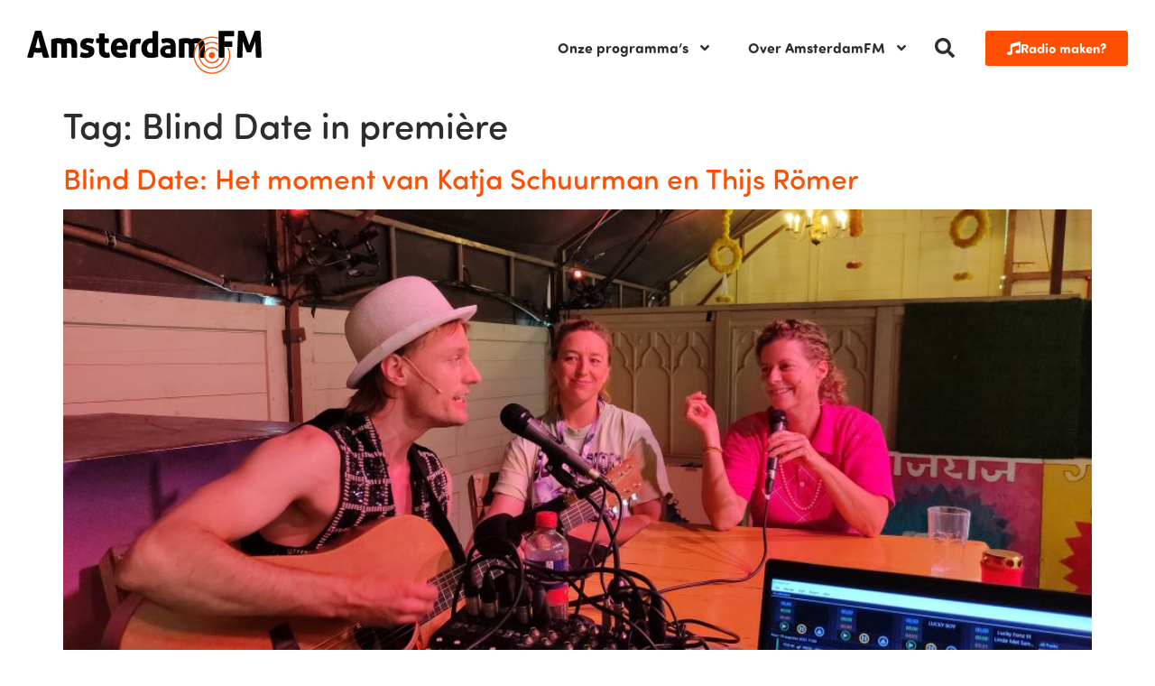

--- FILE ---
content_type: image/svg+xml
request_url: https://www.amsterdamfm.nl/wp-content/uploads/2023/11/logo-adamfm.svg
body_size: 17737
content:
<svg xmlns="http://www.w3.org/2000/svg" xmlns:xlink="http://www.w3.org/1999/xlink" xmlns:serif="http://www.serif.com/" width="100%" height="100%" viewBox="0 0 3195 579" xml:space="preserve" style="fill-rule:evenodd;clip-rule:evenodd;stroke-linejoin:round;stroke-miterlimit:2;">    <g transform="matrix(1,0,0,1,0,-2.473e-05)">        <g transform="matrix(1,0,0,1,0,-0.912476)">            <g transform="matrix(4.16667,0,0,4.16667,0,0)">                <path d="M567.068,86.87C568.67,86.987 570.15,87.047 571.465,87.047C572.705,87.047 574.147,86.987 575.749,86.87C577.254,86.754 578.931,86.523 580.739,86.177L580.739,50.641C580.739,44.819 579.911,40.078 578.278,36.549C576.644,33.037 574.539,30.314 572.019,28.455C569.488,26.586 566.617,25.344 563.478,24.765C556.755,23.504 550.153,23.565 545.096,25.047C542.407,25.839 540.039,26.757 538.063,27.778L537.793,27.919L537.532,27.76C534.957,26.199 532.115,25.15 529.078,24.642C526.014,24.13 522.861,23.868 519.703,23.868C513.938,23.868 509.107,24.327 505.345,25.232C501.745,26.104 498.584,27.006 495.943,27.919L495.943,86.172C497.569,86.459 499.379,86.752 500.933,86.87C502.535,86.987 504.015,87.047 505.332,87.047C506.571,87.047 508.012,86.987 509.615,86.87C511.119,86.754 512.794,86.523 514.602,86.177L514.602,41.329L514.836,41.168C515.05,41.024 515.471,40.827 516.869,40.595C521.737,39.808 525.124,40.839 526.922,43.347C528.328,45.303 529.012,48.398 529.012,52.808L529.012,86.172C530.916,86.518 532.555,86.747 534.006,86.87C536.58,87.085 539.214,87.13 542.681,86.87C544.114,86.764 545.706,86.608 547.67,86.19L547.67,51.488C547.67,47.942 547.322,44.747 546.634,41.985L546.522,41.526L546.96,41.349C547.38,41.183 548.114,40.978 549.202,40.724C550.281,40.478 551.404,40.352 552.536,40.352C555.896,40.352 558.363,41.357 559.865,43.337C561.334,45.27 562.078,48.457 562.078,52.808L562.078,86.179C563.877,86.526 565.514,86.752 567.068,86.87Z" style="fill:rgb(3,4,4);fill-rule:nonzero;"></path>            </g>        </g>        <g transform="matrix(1,0,0,1,0,-0.912476)">            <g transform="matrix(4.16667,0,0,4.16667,0,0)">                <path d="M43.502,54.716C42.097,55.121 40.717,55.431 39.404,55.636C38.084,55.839 36.737,55.944 35.404,55.944C34.106,55.944 32.85,55.816 31.671,55.565C30.524,55.334 29.248,55.008 27.887,54.595L27.389,54.444L27.515,53.942L35.884,20.88L44.002,54.57L43.502,54.716ZM41.258,0.458C39.455,0.297 37.886,0.219 36.455,0.219C34.735,0.219 32.963,0.298 31.188,0.458C29.545,0.609 27.778,0.797 25.889,1.017L0,86.02C2.051,86.375 3.853,86.633 5.492,86.808C7.302,87.007 8.915,87.11 10.284,87.11C11.62,87.11 13.056,87.031 14.551,86.872C15.894,86.725 17.379,86.51 19.076,86.215L23.45,69.531L23.983,69.68C25.94,70.223 27.884,70.644 29.761,70.926C33.53,71.501 37.209,71.48 40.986,70.87C42.963,70.549 45.043,70.07 47.168,69.439L47.704,69.28L52.199,86.215C53.87,86.505 55.432,86.725 56.845,86.872C58.417,87.031 59.971,87.11 61.463,87.11C64.603,87.11 68.296,86.78 72.447,86.129L46.904,1.022C44.796,0.799 42.912,0.612 41.258,0.458Z" style="fill:rgb(3,4,4);fill-rule:nonzero;"></path>            </g>        </g>        <g transform="matrix(1,0,0,1,0,-0.912476)">            <g transform="matrix(4.16667,0,0,4.16667,0,0)">                <path d="M236.899,73.613C238.035,76.575 239.665,79.124 241.74,81.185C243.827,83.252 246.336,84.829 249.199,85.875C252.082,86.928 255.322,87.464 258.827,87.464C261.118,87.464 263.172,87.326 264.934,87.051C266.611,86.785 268.614,86.323 270.888,85.677C270.798,82.747 270.511,79.982 270.034,77.454C269.562,74.964 268.901,72.501 268.062,70.121C267.467,70.267 266.688,70.447 265.721,70.665C263.491,71.17 261.135,71.259 258.997,70.788C258.015,70.564 257.131,70.121 256.368,69.464C255.609,68.816 254.991,67.939 254.529,66.859C254.073,65.79 253.842,64.441 253.842,62.854L253.842,40.365L266.573,40.365C266.901,38.955 267.118,37.665 267.224,36.527C267.336,35.286 267.396,34.006 267.396,32.729C267.396,31.445 267.336,30.144 267.224,28.865C267.118,27.688 266.901,26.378 266.573,24.963L253.842,24.963L253.842,9.763C252.388,9.427 250.868,9.202 249.322,9.089C245.847,8.85 242.986,8.86 239.76,9.091C238.242,9.202 236.703,9.429 235.183,9.768L235.183,24.963L226.539,24.963C226.214,26.368 225.996,27.68 225.891,28.865C225.778,30.172 225.719,31.473 225.719,32.729C225.719,33.98 225.778,35.257 225.891,36.527C225.996,37.675 226.214,38.964 226.539,40.365L235.183,40.365L235.183,63.334C235.183,67.174 235.76,70.633 236.899,73.613Z" style="fill:rgb(3,4,4);fill-rule:nonzero;"></path>            </g>        </g>        <g transform="matrix(1,0,0,1,0,-0.912476)">            <g transform="matrix(4.16667,0,0,4.16667,0,0)">                <path d="M355.151,86.315L355.151,49.832C355.151,48.247 355.381,46.898 355.837,45.827C356.294,44.75 356.914,43.873 357.681,43.221C358.433,42.573 359.317,42.124 360.304,41.898C362.443,41.426 364.766,41.516 367.03,42.021C367.996,42.239 368.776,42.422 369.37,42.567C370.209,40.183 370.873,37.716 371.342,35.232C371.82,32.706 372.107,29.942 372.197,27.011C369.899,26.357 367.897,25.896 366.243,25.637C364.496,25.363 362.443,25.224 360.135,25.224C356.624,25.224 353.384,25.76 350.507,26.814C347.64,27.86 345.133,29.439 343.048,31.506C340.974,33.565 339.346,36.111 338.207,39.073C337.069,42.052 336.492,45.511 336.492,49.352L336.492,86.31C338.01,86.649 339.548,86.877 341.072,86.99C344.294,87.215 347.159,87.231 350.63,86.987C352.176,86.877 353.697,86.651 355.151,86.315Z" style="fill:rgb(3,4,4);fill-rule:nonzero;"></path>            </g>        </g>        <g transform="matrix(1,0,0,1,0,-0.912476)">            <g transform="matrix(4.16667,0,0,4.16667,0,0)">                <path d="M409.814,71.026L409.363,71.103C408.883,71.185 408.26,71.247 407.508,71.288C406.77,71.329 405.855,71.346 404.765,71.346C401.244,71.346 398.281,70.215 395.955,67.982C393.624,65.749 392.401,61.895 392.322,56.531L392.322,56.524C392.322,54.349 392.56,52.244 393.032,50.27C393.506,48.272 394.249,46.493 395.243,44.983C396.243,43.458 397.527,42.218 399.057,41.303C400.601,40.382 402.445,39.917 404.535,39.917C405.847,39.917 406.934,39.958 407.765,40.04C408.909,40.152 409.273,40.245 409.447,40.306L409.814,40.431L409.814,71.026ZM418.975,1.022C417.699,1.022 416.281,1.099 414.637,1.257C413.134,1.409 411.514,1.622 409.814,1.894L409.814,25.006L409.206,24.937C407.219,24.701 405.26,24.584 403.378,24.584C398.858,24.584 394.716,25.426 391.071,27.093C387.422,28.76 384.255,31.06 381.658,33.924C379.063,36.794 377.039,40.234 375.645,44.152C374.247,48.078 373.54,52.321 373.54,56.762C373.54,62.303 374.361,67.098 375.981,71.013C377.599,74.925 379.806,78.141 382.542,80.569C385.284,83.007 388.517,84.813 392.158,85.931C395.829,87.061 399.722,87.633 403.727,87.633C408.68,87.633 413.142,87.336 416.988,86.747C420.721,86.177 424.508,85.359 428.252,84.313L428.252,1.896C426.478,1.622 424.819,1.409 423.311,1.257C421.693,1.101 420.234,1.022 418.975,1.022Z" style="fill:rgb(3,4,4);fill-rule:nonzero;"></path>            </g>        </g>        <g transform="matrix(1,0,0,1,0,-0.912476)">            <g transform="matrix(4.16667,0,0,4.16667,0,0)">                <path d="M454.346,60.721C456.295,59.463 458.713,58.824 461.535,58.824L468.739,58.824L468.739,73.031L468.33,73.136C467.677,73.308 466.669,73.472 465.338,73.631C463.977,73.796 462.959,73.878 462.236,73.878C461.21,73.878 460.064,73.793 458.836,73.629C457.59,73.467 456.395,73.129 455.292,72.621C454.167,72.105 453.21,71.341 452.456,70.349C451.688,69.338 451.295,67.952 451.295,66.231C451.295,63.88 452.321,62.026 454.346,60.721ZM437.193,76.518C438.508,79.19 440.357,81.37 442.685,82.995C445.029,84.629 447.893,85.836 451.201,86.58C454.523,87.331 458.236,87.711 462.236,87.711C466.846,87.711 471.292,87.269 475.449,86.4C479.452,85.559 482.917,84.711 485.764,83.877L485.764,49.021C485.764,44.619 485.146,40.778 483.93,37.603C482.723,34.45 480.982,31.827 478.756,29.806C476.526,27.781 473.785,26.26 470.608,25.289C467.405,24.306 463.764,23.809 459.785,23.809C456.877,23.809 453.546,24.13 449.887,24.765C446.367,25.376 442.767,26.296 439.18,27.506C439.188,28.929 439.246,30.216 439.352,31.339C439.464,32.552 439.657,33.742 439.923,34.876C440.188,36.006 440.57,37.127 441.057,38.206C441.497,39.185 442.029,40.288 442.641,41.488C445.147,40.601 447.618,39.939 449.99,39.519C452.516,39.075 454.749,38.849 456.628,38.849C458.049,38.849 459.454,38.952 460.8,39.155C462.187,39.37 463.456,39.753 464.577,40.288C465.741,40.844 466.715,41.649 467.466,42.683C468.228,43.731 468.657,45.045 468.739,46.586L468.769,47.157L461.07,47.157C458.152,47.157 455.12,47.457 452.059,48.049C449.021,48.639 446.208,49.69 443.702,51.172C441.218,52.649 439.157,54.655 437.575,57.136C436.003,59.603 435.205,62.785 435.205,66.592C435.205,70.508 435.875,73.846 437.193,76.518Z" style="fill:rgb(3,4,4);fill-rule:nonzero;"></path>            </g>        </g>        <g transform="matrix(1,0,0,1,0,-0.912476)">            <g transform="matrix(4.16667,0,0,4.16667,0,0)">                <path d="M292.262,48.963L292.316,48.37C292.636,44.875 293.759,42.247 295.652,40.554C297.538,38.862 299.824,38.004 302.439,38.004C305.477,38.004 307.838,39.024 309.461,41.034C311.046,43.001 311.931,45.475 312.095,48.388L312.125,48.963L292.262,48.963ZM327.102,40.709C325.917,37.218 324.204,34.206 322.013,31.753C319.815,29.294 317.105,27.332 313.959,25.929C310.81,24.522 307.169,23.809 303.139,23.809C298.262,23.809 293.936,24.663 290.28,26.35C286.623,28.037 283.544,30.355 281.121,33.242C278.688,36.139 276.834,39.598 275.614,43.524C274.393,47.463 273.773,51.742 273.773,56.242C273.773,60.826 274.372,65.103 275.557,68.96C276.737,72.8 278.585,76.154 281.052,78.925C283.513,81.698 286.749,83.897 290.664,85.464C294.603,87.036 299.39,87.834 304.892,87.834C311.908,87.834 318.874,86.554 325.602,84.028C325.499,81.097 325.059,78.239 324.289,75.529C323.546,72.898 322.674,70.572 321.695,68.605C319.102,69.646 316.436,70.444 313.761,70.977C306.51,72.428 300.923,72.008 297.295,69.698C295.044,68.262 293.452,65.805 292.565,62.395L292.387,61.715L328.135,61.715C328.274,60.677 328.43,59.419 328.597,57.926C328.786,56.221 328.884,54.278 328.884,52.147C328.884,48.052 328.285,44.204 327.102,40.709Z" style="fill:rgb(3,4,4);fill-rule:nonzero;"></path>            </g>        </g>        <g transform="matrix(1,0,0,1,0,-0.912476)">            <g transform="matrix(4.16667,0,0,4.16667,0,0)">                <path d="M192.735,87.834C197.168,87.834 201.143,87.274 204.545,86.172C207.94,85.069 210.829,83.562 213.132,81.692C215.432,79.826 217.191,77.585 218.355,75.031C219.525,72.464 220.117,69.665 220.117,66.711C220.117,63.826 219.735,61.338 218.984,59.318C218.232,57.313 217.189,55.595 215.886,54.209C214.571,52.819 212.971,51.665 211.137,50.775C209.276,49.875 207.163,49.095 204.861,48.463L197.269,46.416C196.146,46.088 195.125,45.668 194.22,45.163C193.197,44.583 192.659,43.711 192.659,42.642C192.659,40.206 194.689,38.972 198.694,38.972C201.227,38.972 204.022,39.339 207.001,40.065C209.738,40.734 212.156,41.485 214.199,42.306C215.189,40.188 216.086,37.765 216.866,35.09C217.665,32.36 218.158,29.765 218.337,27.371C215.068,26.248 211.733,25.371 208.411,24.765C200.581,23.327 194.163,23.537 188.75,25.227C185.745,26.168 183.113,27.535 180.925,29.286C178.733,31.037 177.015,33.18 175.815,35.657C174.61,38.142 173.999,40.937 173.999,43.967C173.999,48.775 175.326,52.616 177.941,55.382C180.589,58.188 183.966,60.203 187.979,61.375L195.925,63.662C197.282,64.075 198.492,64.554 199.528,65.085C200.714,65.698 201.34,66.674 201.34,67.913C201.34,68.867 201.028,69.646 200.412,70.234C199.85,70.767 199.138,71.19 198.294,71.495C197.481,71.793 196.53,71.985 195.463,72.064C191.689,72.39 187.938,72.1 184.204,71.272C181.63,70.703 179.133,69.862 176.769,68.767C174.51,73.985 173.156,79.198 172.743,84.28C176.151,85.554 179.408,86.466 182.43,86.995C185.592,87.551 189.061,87.834 192.735,87.834Z" style="fill:rgb(3,4,4);fill-rule:nonzero;"></path>            </g>        </g>        <g transform="matrix(1,0,0,1,0,-0.912476)">            <g transform="matrix(4.16667,0,0,4.16667,0,0)">                <path d="M150.195,87.054C151.83,87.172 153.313,87.231 154.595,87.231C155.797,87.231 157.241,87.172 158.879,87.054C160.384,86.938 162.059,86.708 163.867,86.362L163.867,50.827C163.867,44.999 163.038,40.255 161.405,36.732C159.777,33.221 157.672,30.499 155.149,28.639C152.618,26.77 149.743,25.529 146.608,24.945C139.844,23.688 133.285,23.748 128.226,25.229C125.549,26.016 123.183,26.937 121.191,27.963L120.918,28.101L120.66,27.942C118.09,26.383 115.246,25.335 112.208,24.824C109.144,24.311 105.991,24.049 102.831,24.049C97.072,24.049 92.242,24.508 88.473,25.417C84.865,26.291 81.706,27.193 79.072,28.103L79.072,86.354C80.777,86.657 82.534,86.938 84.062,87.054C85.695,87.172 87.178,87.231 88.46,87.231C89.681,87.231 91.083,87.172 92.747,87.054C94.249,86.938 95.926,86.708 97.731,86.362L97.731,41.513L97.967,41.352C98.18,41.206 98.6,41.011 99.995,40.78C101.014,40.616 101.967,40.534 102.831,40.534C106.193,40.534 108.623,41.542 110.049,43.529C111.454,45.485 112.139,48.58 112.139,52.993L112.139,86.356C114.044,86.703 115.683,86.931 117.134,87.054C119.677,87.266 122.213,87.318 125.811,87.054C127.257,86.944 128.86,86.788 130.798,86.375L130.798,51.672C130.798,48.116 130.45,44.919 129.761,42.17L129.649,41.713L130.085,41.537C130.505,41.365 131.239,41.16 132.331,40.909C133.415,40.66 134.538,40.534 135.667,40.534C139.024,40.534 141.488,41.54 142.993,43.519C144.461,45.45 145.205,48.636 145.205,52.993L145.205,86.364C147.005,86.711 148.641,86.936 150.195,87.054Z" style="fill:rgb(3,4,4);fill-rule:nonzero;"></path>            </g>        </g>        <g transform="matrix(1,0,0,1,0,-0.912476)">            <g transform="matrix(4.16667,0,0,4.16667,0,0)">                <path d="M677.035,5.388C676.894,4.009 676.686,2.514 676.417,0.94L625.859,0.94L625.859,86.11C629.679,86.774 632.995,87.11 635.715,87.11C638.286,87.11 641.561,86.774 645.453,86.108L645.453,52.206L670.35,52.206C670.984,48.834 671.307,45.821 671.307,43.245C671.307,40.745 670.984,37.77 670.35,34.401L645.453,34.401L645.453,18.627L676.414,18.627C676.979,15.18 677.266,12.168 677.266,9.666C677.266,8.319 677.189,6.879 677.035,5.388Z" style="fill:rgb(3,4,4);fill-rule:nonzero;"></path>            </g>        </g>        <g transform="matrix(1,0,0,1,0,-0.912476)">            <g transform="matrix(4.16667,0,0,4.16667,0,0)">                <path d="M758.103,0.522C754.803,0.13 751.705,0.112 748.477,0.519C746.991,0.702 745.521,0.904 744.073,1.13L726.493,46.952L709.509,1.13C708.039,0.904 706.445,0.702 704.77,0.522C702.957,0.322 701.265,0.219 699.743,0.219C698.142,0.219 696.373,0.322 694.484,0.522C692.784,0.696 691.156,0.894 689.637,1.112L686.284,86.123C689.637,86.78 692.632,87.11 695.189,87.11C697.962,87.11 700.924,86.78 704.001,86.126L705.352,34.275L717.683,69.139C718.863,69.413 720.036,69.608 721.18,69.721C723.568,69.957 725.783,69.982 728.541,69.662C729.803,69.521 731.103,69.337 732.416,69.116L746.119,34.088L747.828,86.113C754.695,87.403 759.857,87.236 762.931,86.754C764.256,86.544 765.48,86.334 766.597,86.123L762.666,1.112C761.18,0.896 759.657,0.699 758.103,0.522Z" style="fill:rgb(3,4,4);fill-rule:nonzero;"></path>            </g>        </g>        <g transform="matrix(1,0,0,1,0,-0.912476)">            <g transform="matrix(4.16667,0,0,4.16667,0,0)">                <path d="M625.459,88.528L624.01,88.269C620.517,95.71 612.955,100.876 604.206,100.876C592.148,100.876 582.339,91.066 582.339,79.01C582.339,66.954 592.148,57.143 604.206,57.143C612.68,57.143 620.038,61.992 623.666,69.057L623.666,61.368C618.856,56.066 611.913,52.731 604.206,52.731C589.716,52.731 577.927,64.519 577.927,79.01C577.927,93.501 589.716,105.288 604.206,105.288C615.154,105.288 624.555,98.558 628.5,89.019C627.52,88.879 626.506,88.715 625.459,88.528Z" style="fill:rgb(255,80,2);fill-rule:nonzero;"></path>            </g>        </g>        <g transform="matrix(1,0,0,1,0,-0.912476)">            <g transform="matrix(4.16667,0,0,4.16667,0,0)">                <path d="M641.824,89.275C637.218,106.2 621.797,117.999 604.206,117.999C586.724,117.999 571.268,106.245 566.619,89.416C565.691,86.042 565.218,82.544 565.218,79.01C565.218,57.513 582.707,40.024 604.206,40.024C611.291,40.024 617.935,41.933 623.666,45.251L623.666,40.74C617.82,37.755 611.209,36.06 604.206,36.06C580.521,36.06 561.25,55.325 561.25,79.01C561.25,82.901 561.772,86.753 562.797,90.471C567.915,109.011 584.944,121.963 604.206,121.963C623.7,121.963 640.782,108.818 645.743,89.989C645.858,89.553 645.944,89.11 646.044,88.672C644.551,88.921 643.143,89.122 641.824,89.275Z" style="fill:rgb(255,80,2);fill-rule:nonzero;"></path>            </g>        </g>        <g transform="matrix(1,0,0,1,0,-0.912476)">            <g transform="matrix(4.16667,0,0,4.16667,0,0)">                <path d="M614.49,79.01C614.49,84.69 609.885,89.295 604.205,89.295C598.526,89.295 593.921,84.69 593.921,79.01C593.921,73.331 598.526,68.726 604.205,68.726C609.885,68.726 614.49,73.331 614.49,79.01Z" style="fill:rgb(255,80,2);fill-rule:nonzero;"></path>            </g>        </g>        <g transform="matrix(1,0,0,1,0,-0.912476)">            <g transform="matrix(4.16667,0,0,4.16667,0,0)">                <path d="M654.646,54.744C658.194,62.088 660.183,70.321 660.183,79.01C660.183,83.868 659.564,88.681 658.339,93.322C651.87,117.857 629.612,134.99 604.206,134.99C579.106,134.99 556.911,118.113 550.239,93.943C548.904,89.108 548.227,84.081 548.227,79.01C548.227,48.142 573.339,23.033 604.206,23.033C611.047,23.033 617.602,24.271 623.666,26.527L623.666,22.282C617.56,20.18 611.017,19.023 604.206,19.023C571.13,19.023 544.218,45.933 544.218,79.01C544.218,84.441 544.944,89.825 546.377,95.013C553.529,120.909 577.307,139 604.206,139C631.429,139 655.283,120.636 662.214,94.343C663.528,89.373 664.193,84.215 664.193,79.01C664.193,70.376 662.345,62.17 659.046,54.744L654.646,54.744Z" style="fill:rgb(255,80,2);fill-rule:nonzero;"></path>            </g>        </g>    </g></svg>